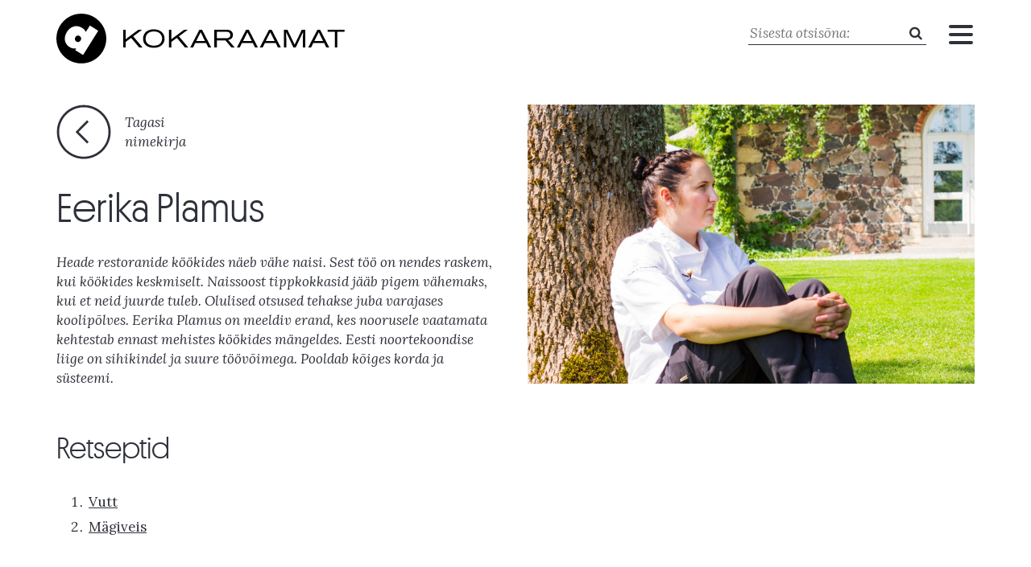

--- FILE ---
content_type: text/html; charset=UTF-8
request_url: https://d-kokaraamat.ee/author/eerika-plamus/
body_size: 7457
content:

<!DOCTYPE html>
<html lang="et">
<head>
<meta charset="UTF-8" />
<meta name="viewport" content="width=device-width" />
    
    <meta property="og:url" content=""/>
                <meta property="og:title" content="D-kokaraamat" />
            <meta property="og:description" content="Õhinapõhine retseptikogu" />
            <meta property="og:type" content="website" />
            <meta property="og:image" content="https://d-kokaraamat.ee/wp-content/themes/d-kokaraamat/gfx/og-image.jpg" />
         
    
    


<title> &bull; D-kokaraamat</title>


<link rel="stylesheet" type="text/css" href="https://d-kokaraamat.ee/wp-content/themes/d-kokaraamat/style.css" />
<meta name='robots' content='max-image-preview:large' />
<link rel='dns-prefetch' href='//fonts.googleapis.com' />
<link rel="alternate" type="application/rss+xml" title="D-kokaraamat &raquo; Posts by EERIKA PLAMUS Feed" href="https://d-kokaraamat.ee/author/eerika-plamus/feed/" />
<script type="text/javascript">
window._wpemojiSettings = {"baseUrl":"https:\/\/s.w.org\/images\/core\/emoji\/14.0.0\/72x72\/","ext":".png","svgUrl":"https:\/\/s.w.org\/images\/core\/emoji\/14.0.0\/svg\/","svgExt":".svg","source":{"concatemoji":"https:\/\/d-kokaraamat.ee\/wp-includes\/js\/wp-emoji-release.min.js?ver=6.2.8"}};
/*! This file is auto-generated */
!function(e,a,t){var n,r,o,i=a.createElement("canvas"),p=i.getContext&&i.getContext("2d");function s(e,t){p.clearRect(0,0,i.width,i.height),p.fillText(e,0,0);e=i.toDataURL();return p.clearRect(0,0,i.width,i.height),p.fillText(t,0,0),e===i.toDataURL()}function c(e){var t=a.createElement("script");t.src=e,t.defer=t.type="text/javascript",a.getElementsByTagName("head")[0].appendChild(t)}for(o=Array("flag","emoji"),t.supports={everything:!0,everythingExceptFlag:!0},r=0;r<o.length;r++)t.supports[o[r]]=function(e){if(p&&p.fillText)switch(p.textBaseline="top",p.font="600 32px Arial",e){case"flag":return s("\ud83c\udff3\ufe0f\u200d\u26a7\ufe0f","\ud83c\udff3\ufe0f\u200b\u26a7\ufe0f")?!1:!s("\ud83c\uddfa\ud83c\uddf3","\ud83c\uddfa\u200b\ud83c\uddf3")&&!s("\ud83c\udff4\udb40\udc67\udb40\udc62\udb40\udc65\udb40\udc6e\udb40\udc67\udb40\udc7f","\ud83c\udff4\u200b\udb40\udc67\u200b\udb40\udc62\u200b\udb40\udc65\u200b\udb40\udc6e\u200b\udb40\udc67\u200b\udb40\udc7f");case"emoji":return!s("\ud83e\udef1\ud83c\udffb\u200d\ud83e\udef2\ud83c\udfff","\ud83e\udef1\ud83c\udffb\u200b\ud83e\udef2\ud83c\udfff")}return!1}(o[r]),t.supports.everything=t.supports.everything&&t.supports[o[r]],"flag"!==o[r]&&(t.supports.everythingExceptFlag=t.supports.everythingExceptFlag&&t.supports[o[r]]);t.supports.everythingExceptFlag=t.supports.everythingExceptFlag&&!t.supports.flag,t.DOMReady=!1,t.readyCallback=function(){t.DOMReady=!0},t.supports.everything||(n=function(){t.readyCallback()},a.addEventListener?(a.addEventListener("DOMContentLoaded",n,!1),e.addEventListener("load",n,!1)):(e.attachEvent("onload",n),a.attachEvent("onreadystatechange",function(){"complete"===a.readyState&&t.readyCallback()})),(e=t.source||{}).concatemoji?c(e.concatemoji):e.wpemoji&&e.twemoji&&(c(e.twemoji),c(e.wpemoji)))}(window,document,window._wpemojiSettings);
</script>
<style type="text/css">
img.wp-smiley,
img.emoji {
	display: inline !important;
	border: none !important;
	box-shadow: none !important;
	height: 1em !important;
	width: 1em !important;
	margin: 0 0.07em !important;
	vertical-align: -0.1em !important;
	background: none !important;
	padding: 0 !important;
}
</style>
	<link rel='stylesheet' id='wp-block-library-css' href='https://d-kokaraamat.ee/wp-includes/css/dist/block-library/style.min.css?ver=6.2.8' type='text/css' media='all' />
<link rel='stylesheet' id='classic-theme-styles-css' href='https://d-kokaraamat.ee/wp-includes/css/classic-themes.min.css?ver=6.2.8' type='text/css' media='all' />
<style id='global-styles-inline-css' type='text/css'>
body{--wp--preset--color--black: #000000;--wp--preset--color--cyan-bluish-gray: #abb8c3;--wp--preset--color--white: #ffffff;--wp--preset--color--pale-pink: #f78da7;--wp--preset--color--vivid-red: #cf2e2e;--wp--preset--color--luminous-vivid-orange: #ff6900;--wp--preset--color--luminous-vivid-amber: #fcb900;--wp--preset--color--light-green-cyan: #7bdcb5;--wp--preset--color--vivid-green-cyan: #00d084;--wp--preset--color--pale-cyan-blue: #8ed1fc;--wp--preset--color--vivid-cyan-blue: #0693e3;--wp--preset--color--vivid-purple: #9b51e0;--wp--preset--gradient--vivid-cyan-blue-to-vivid-purple: linear-gradient(135deg,rgba(6,147,227,1) 0%,rgb(155,81,224) 100%);--wp--preset--gradient--light-green-cyan-to-vivid-green-cyan: linear-gradient(135deg,rgb(122,220,180) 0%,rgb(0,208,130) 100%);--wp--preset--gradient--luminous-vivid-amber-to-luminous-vivid-orange: linear-gradient(135deg,rgba(252,185,0,1) 0%,rgba(255,105,0,1) 100%);--wp--preset--gradient--luminous-vivid-orange-to-vivid-red: linear-gradient(135deg,rgba(255,105,0,1) 0%,rgb(207,46,46) 100%);--wp--preset--gradient--very-light-gray-to-cyan-bluish-gray: linear-gradient(135deg,rgb(238,238,238) 0%,rgb(169,184,195) 100%);--wp--preset--gradient--cool-to-warm-spectrum: linear-gradient(135deg,rgb(74,234,220) 0%,rgb(151,120,209) 20%,rgb(207,42,186) 40%,rgb(238,44,130) 60%,rgb(251,105,98) 80%,rgb(254,248,76) 100%);--wp--preset--gradient--blush-light-purple: linear-gradient(135deg,rgb(255,206,236) 0%,rgb(152,150,240) 100%);--wp--preset--gradient--blush-bordeaux: linear-gradient(135deg,rgb(254,205,165) 0%,rgb(254,45,45) 50%,rgb(107,0,62) 100%);--wp--preset--gradient--luminous-dusk: linear-gradient(135deg,rgb(255,203,112) 0%,rgb(199,81,192) 50%,rgb(65,88,208) 100%);--wp--preset--gradient--pale-ocean: linear-gradient(135deg,rgb(255,245,203) 0%,rgb(182,227,212) 50%,rgb(51,167,181) 100%);--wp--preset--gradient--electric-grass: linear-gradient(135deg,rgb(202,248,128) 0%,rgb(113,206,126) 100%);--wp--preset--gradient--midnight: linear-gradient(135deg,rgb(2,3,129) 0%,rgb(40,116,252) 100%);--wp--preset--duotone--dark-grayscale: url('#wp-duotone-dark-grayscale');--wp--preset--duotone--grayscale: url('#wp-duotone-grayscale');--wp--preset--duotone--purple-yellow: url('#wp-duotone-purple-yellow');--wp--preset--duotone--blue-red: url('#wp-duotone-blue-red');--wp--preset--duotone--midnight: url('#wp-duotone-midnight');--wp--preset--duotone--magenta-yellow: url('#wp-duotone-magenta-yellow');--wp--preset--duotone--purple-green: url('#wp-duotone-purple-green');--wp--preset--duotone--blue-orange: url('#wp-duotone-blue-orange');--wp--preset--font-size--small: 13px;--wp--preset--font-size--medium: 20px;--wp--preset--font-size--large: 36px;--wp--preset--font-size--x-large: 42px;--wp--preset--spacing--20: 0.44rem;--wp--preset--spacing--30: 0.67rem;--wp--preset--spacing--40: 1rem;--wp--preset--spacing--50: 1.5rem;--wp--preset--spacing--60: 2.25rem;--wp--preset--spacing--70: 3.38rem;--wp--preset--spacing--80: 5.06rem;--wp--preset--shadow--natural: 6px 6px 9px rgba(0, 0, 0, 0.2);--wp--preset--shadow--deep: 12px 12px 50px rgba(0, 0, 0, 0.4);--wp--preset--shadow--sharp: 6px 6px 0px rgba(0, 0, 0, 0.2);--wp--preset--shadow--outlined: 6px 6px 0px -3px rgba(255, 255, 255, 1), 6px 6px rgba(0, 0, 0, 1);--wp--preset--shadow--crisp: 6px 6px 0px rgba(0, 0, 0, 1);}:where(.is-layout-flex){gap: 0.5em;}body .is-layout-flow > .alignleft{float: left;margin-inline-start: 0;margin-inline-end: 2em;}body .is-layout-flow > .alignright{float: right;margin-inline-start: 2em;margin-inline-end: 0;}body .is-layout-flow > .aligncenter{margin-left: auto !important;margin-right: auto !important;}body .is-layout-constrained > .alignleft{float: left;margin-inline-start: 0;margin-inline-end: 2em;}body .is-layout-constrained > .alignright{float: right;margin-inline-start: 2em;margin-inline-end: 0;}body .is-layout-constrained > .aligncenter{margin-left: auto !important;margin-right: auto !important;}body .is-layout-constrained > :where(:not(.alignleft):not(.alignright):not(.alignfull)){max-width: var(--wp--style--global--content-size);margin-left: auto !important;margin-right: auto !important;}body .is-layout-constrained > .alignwide{max-width: var(--wp--style--global--wide-size);}body .is-layout-flex{display: flex;}body .is-layout-flex{flex-wrap: wrap;align-items: center;}body .is-layout-flex > *{margin: 0;}:where(.wp-block-columns.is-layout-flex){gap: 2em;}.has-black-color{color: var(--wp--preset--color--black) !important;}.has-cyan-bluish-gray-color{color: var(--wp--preset--color--cyan-bluish-gray) !important;}.has-white-color{color: var(--wp--preset--color--white) !important;}.has-pale-pink-color{color: var(--wp--preset--color--pale-pink) !important;}.has-vivid-red-color{color: var(--wp--preset--color--vivid-red) !important;}.has-luminous-vivid-orange-color{color: var(--wp--preset--color--luminous-vivid-orange) !important;}.has-luminous-vivid-amber-color{color: var(--wp--preset--color--luminous-vivid-amber) !important;}.has-light-green-cyan-color{color: var(--wp--preset--color--light-green-cyan) !important;}.has-vivid-green-cyan-color{color: var(--wp--preset--color--vivid-green-cyan) !important;}.has-pale-cyan-blue-color{color: var(--wp--preset--color--pale-cyan-blue) !important;}.has-vivid-cyan-blue-color{color: var(--wp--preset--color--vivid-cyan-blue) !important;}.has-vivid-purple-color{color: var(--wp--preset--color--vivid-purple) !important;}.has-black-background-color{background-color: var(--wp--preset--color--black) !important;}.has-cyan-bluish-gray-background-color{background-color: var(--wp--preset--color--cyan-bluish-gray) !important;}.has-white-background-color{background-color: var(--wp--preset--color--white) !important;}.has-pale-pink-background-color{background-color: var(--wp--preset--color--pale-pink) !important;}.has-vivid-red-background-color{background-color: var(--wp--preset--color--vivid-red) !important;}.has-luminous-vivid-orange-background-color{background-color: var(--wp--preset--color--luminous-vivid-orange) !important;}.has-luminous-vivid-amber-background-color{background-color: var(--wp--preset--color--luminous-vivid-amber) !important;}.has-light-green-cyan-background-color{background-color: var(--wp--preset--color--light-green-cyan) !important;}.has-vivid-green-cyan-background-color{background-color: var(--wp--preset--color--vivid-green-cyan) !important;}.has-pale-cyan-blue-background-color{background-color: var(--wp--preset--color--pale-cyan-blue) !important;}.has-vivid-cyan-blue-background-color{background-color: var(--wp--preset--color--vivid-cyan-blue) !important;}.has-vivid-purple-background-color{background-color: var(--wp--preset--color--vivid-purple) !important;}.has-black-border-color{border-color: var(--wp--preset--color--black) !important;}.has-cyan-bluish-gray-border-color{border-color: var(--wp--preset--color--cyan-bluish-gray) !important;}.has-white-border-color{border-color: var(--wp--preset--color--white) !important;}.has-pale-pink-border-color{border-color: var(--wp--preset--color--pale-pink) !important;}.has-vivid-red-border-color{border-color: var(--wp--preset--color--vivid-red) !important;}.has-luminous-vivid-orange-border-color{border-color: var(--wp--preset--color--luminous-vivid-orange) !important;}.has-luminous-vivid-amber-border-color{border-color: var(--wp--preset--color--luminous-vivid-amber) !important;}.has-light-green-cyan-border-color{border-color: var(--wp--preset--color--light-green-cyan) !important;}.has-vivid-green-cyan-border-color{border-color: var(--wp--preset--color--vivid-green-cyan) !important;}.has-pale-cyan-blue-border-color{border-color: var(--wp--preset--color--pale-cyan-blue) !important;}.has-vivid-cyan-blue-border-color{border-color: var(--wp--preset--color--vivid-cyan-blue) !important;}.has-vivid-purple-border-color{border-color: var(--wp--preset--color--vivid-purple) !important;}.has-vivid-cyan-blue-to-vivid-purple-gradient-background{background: var(--wp--preset--gradient--vivid-cyan-blue-to-vivid-purple) !important;}.has-light-green-cyan-to-vivid-green-cyan-gradient-background{background: var(--wp--preset--gradient--light-green-cyan-to-vivid-green-cyan) !important;}.has-luminous-vivid-amber-to-luminous-vivid-orange-gradient-background{background: var(--wp--preset--gradient--luminous-vivid-amber-to-luminous-vivid-orange) !important;}.has-luminous-vivid-orange-to-vivid-red-gradient-background{background: var(--wp--preset--gradient--luminous-vivid-orange-to-vivid-red) !important;}.has-very-light-gray-to-cyan-bluish-gray-gradient-background{background: var(--wp--preset--gradient--very-light-gray-to-cyan-bluish-gray) !important;}.has-cool-to-warm-spectrum-gradient-background{background: var(--wp--preset--gradient--cool-to-warm-spectrum) !important;}.has-blush-light-purple-gradient-background{background: var(--wp--preset--gradient--blush-light-purple) !important;}.has-blush-bordeaux-gradient-background{background: var(--wp--preset--gradient--blush-bordeaux) !important;}.has-luminous-dusk-gradient-background{background: var(--wp--preset--gradient--luminous-dusk) !important;}.has-pale-ocean-gradient-background{background: var(--wp--preset--gradient--pale-ocean) !important;}.has-electric-grass-gradient-background{background: var(--wp--preset--gradient--electric-grass) !important;}.has-midnight-gradient-background{background: var(--wp--preset--gradient--midnight) !important;}.has-small-font-size{font-size: var(--wp--preset--font-size--small) !important;}.has-medium-font-size{font-size: var(--wp--preset--font-size--medium) !important;}.has-large-font-size{font-size: var(--wp--preset--font-size--large) !important;}.has-x-large-font-size{font-size: var(--wp--preset--font-size--x-large) !important;}
.wp-block-navigation a:where(:not(.wp-element-button)){color: inherit;}
:where(.wp-block-columns.is-layout-flex){gap: 2em;}
.wp-block-pullquote{font-size: 1.5em;line-height: 1.6;}
</style>
<link rel='stylesheet' id='font-lora-css' href='https://fonts.googleapis.com/css?family=Lora%3A400%2C400i%2C700%2C700i&#038;ver=6.2.8' type='text/css' media='all' />
<link rel='stylesheet' id='fa-css-css' href='https://d-kokaraamat.ee/wp-content/themes/d-kokaraamat/css/font-awesome.min.css?ver=6.2.8' type='text/css' media='all' />
<link rel='stylesheet' id='bootstrap-css-css' href='https://d-kokaraamat.ee/wp-content/themes/d-kokaraamat/css/bootstrap.min.css?ver=6.2.8' type='text/css' media='all' />
<link rel='stylesheet' id='fancy-css' href='https://d-kokaraamat.ee/wp-content/themes/d-kokaraamat/fancybox/jquery.fancybox.css?ver=6.2.8' type='text/css' media='all' />
<link rel='stylesheet' id='fancy-thumbs-css' href='https://d-kokaraamat.ee/wp-content/themes/d-kokaraamat/fancybox/helpers/jquery.fancybox-thumbs.css?ver=6.2.8' type='text/css' media='all' />
<link rel='stylesheet' id='carousel-css' href='https://d-kokaraamat.ee/wp-content/themes/d-kokaraamat/css/carousel.css?ver=6.2.8' type='text/css' media='all' />
<link rel='stylesheet' id='dk-css-css' href='https://d-kokaraamat.ee/wp-content/uploads/lessify-cache/dk-css.css?ver=1667475382' type='text/css' media='all' />
<script type='text/javascript' src='https://d-kokaraamat.ee/wp-includes/js/jquery/jquery.min.js?ver=3.6.4' id='jquery-core-js'></script>
<script type='text/javascript' src='https://d-kokaraamat.ee/wp-includes/js/jquery/jquery-migrate.min.js?ver=3.4.0' id='jquery-migrate-js'></script>
<link rel="https://api.w.org/" href="https://d-kokaraamat.ee/wp-json/" /><link rel="alternate" type="application/json" href="https://d-kokaraamat.ee/wp-json/wp/v2/users/234" /><link rel="EditURI" type="application/rsd+xml" title="RSD" href="https://d-kokaraamat.ee/xmlrpc.php?rsd" />
<link rel="wlwmanifest" type="application/wlwmanifest+xml" href="https://d-kokaraamat.ee/wp-includes/wlwmanifest.xml" />
</head>
<body class="archive author author-eerika-plamus author-234">

<div class="overlay">
	<div class="wrapper" id="mobile-menu">
           	<ul id="menu-menu_eng" class="menu">
            
            <li id="menulogo"><img src="https://d-kokaraamat.ee/wp-content/themes/d-kokaraamat/gfx/logo-d-kokaraamat-square.svg" border="0"></li>
            
           Main menu et<li id="menu-item-46" class="menu-item menu-item-type-post_type menu-item-object-page menu-item-home menu-item-46"><a href="https://d-kokaraamat.ee/">Avaleht</a></li>
<li id="menu-item-48" class="menu-item menu-item-type-custom menu-item-object-custom menu-item-48"><a href="/retseptid">Retseptid</a></li>
<li id="menu-item-2522" class="menu-item menu-item-type-post_type menu-item-object-page menu-item-2522"><a href="https://d-kokaraamat.ee/autorid/">Autorid</a></li>
 
                        
                   <li class="languages">
                   
                   		<a  href="" class="wrap facebook"><i class="fa fa-facebook"></i></a>
                   
                        <a href="https://d-kokaraamat.ee/" class="active">EST</a><a href="https://d-kokaraamat.ee/en/front-page/">ENG</a>                  <p id="credits">©  D-kokaraamat OÜ 2018</p>
                   </li>     
                        
			</ul> 

      
           
           
    </div>
</div>



<div class="container-fluid headerWrapper">
	<div class="row">
            
        <header class="container">
            <div class="visible-xs mobilesearch" id="mobile-search"><form role="form" action="https://d-kokaraamat.ee/" id="searchform" method="get">
				<input type="text" id="s" name="s" placeholder="Sisesta otsisõna:" value="" /><i class="fa fa-search"></i>
			</form></div>
        
            <div class="row">
                <div class="col-sm-4 col-xs-8"><a href="https://d-kokaraamat.ee/"><img src="https://d-kokaraamat.ee/wp-content/themes/d-kokaraamat/gfx/logo-d-kokaraamat.svg" id="logo" border="0"></a></div>
                <div class="col-sm-8 col-xs-4" id="searchMenu">
                
                    <div class="hidden-xs"><form role="form" action="https://d-kokaraamat.ee/" id="searchform" method="get">
				<input type="text" id="s" name="s" placeholder="Sisesta otsisõna:" value="" /><i class="fa fa-search"></i>
			</form></div>
                
                    <div id="nav-icon">
                        <span></span>
                        <span></span>
                        <span></span>
                    </div>
                
                </div>
            </div>
        </header>
        
    </div>
</div>


<div class="container-fluid bodyWrapper">
	<div class="row">
            
        <div class="container">
            <div class="row">
            
            	<div class="col-sm-push-6 col-sm-6 authorPic">
                    <img src="https://d-kokaraamat.ee/wp-content/uploads/2018/09/EERIKA-PLAMUS.jpg" class="img-responsive">                </div>
                
                <div class="col-sm-pull-6 col-sm-6 post_body">
                
                    
                    
                        <!-- bak -->
                        <a href="https://d-kokaraamat.ee/autorid/" class="back_home">
                            <img src="https://d-kokaraamat.ee/wp-content/themes/d-kokaraamat/gfx/ico-back.svg"><span>Tagasi nimekirja</span>
                        </a>
                
                    
                                                <h1 class="entry-title author">Eerika Plamus</h1>
                        <div class="desc"><p>Heade restoranide köökides näeb vähe naisi. Sest töö on nendes raskem, kui köökides keskmiselt. Naissoost tippkokkasid jääb pigem vähemaks, kui et neid juurde tuleb. Olulised otsused tehakse juba varajases koolipõlves. Eerika Plamus on meeldiv erand, kes noorusele vaatamata kehtestab ennast mehistes köökides mängeldes. Eesti noortekoondise liige on sihikindel ja suure töövõimega. Pooldab kõiges korda ja süsteemi.</p>
</div>
                        
                        
                        
                        <h2>Retseptid</h2><ol class="autori_retseptid"><li> <a href="https://d-kokaraamat.ee/retseptid/vutt/">Vutt</a></li><li> <a href="https://d-kokaraamat.ee/retseptid/magiveis/">Mägiveis</a></li></ol>               
        
                </div>
                
            </div>
        </div>

    </div>
</div>

<!-- wide -->


<div class="container-fluid" id="all_authors">
	<div class="row">
    
    	<div class="container">
        	<div class="row">
            
            	<div class="col-sm-12">
        
        		<h2>Kõik autorid</h2>
        
            
                     
                        
                    <ul>
                        
                        <li><a href="https://d-kokaraamat.ee/author/aet-trisberg/">Aet Trisberg</a></li> / <li><a href="https://d-kokaraamat.ee/author/aime-lillevalid-kokaraamat-ee/">Aime Lilleväli</a></li> / <li><a href="https://d-kokaraamat.ee/author/allar_oeselgd-kokaraamat-ee/">Allar Oeselg</a></li> / <li><a href="https://d-kokaraamat.ee/author/andra-kalda/">Andra Kalda</a></li> / <li><a href="https://d-kokaraamat.ee/author/andres-rahula/">Andres Rahula</a></li> / <li><a href="https://d-kokaraamat.ee/author/andrus-talvari/">Andrus Talvari</a></li> / <li><a href="https://d-kokaraamat.ee/author/angeelika-kang/">Angeelika Kang</a></li> / <li><a href="https://d-kokaraamat.ee/author/angelica-udekull/">Angelica Udeküll</a></li> / <li><a href="https://d-kokaraamat.ee/author/anneli-anijarv/">Anneli Anijärv</a></li> / <li><a href="https://d-kokaraamat.ee/author/anneli-hanni/">Anneli Hanni</a></li> / <li><a href="https://d-kokaraamat.ee/author/anni-arro/">Anni Arro</a></li> / <li><a href="https://d-kokaraamat.ee/author/arvo-sulu/">Arvo Sulu</a></li> / <li><a href="https://d-kokaraamat.ee/author/ave-jaager/">Ave Jääger</a></li> / <li><a href="https://d-kokaraamat.ee/author/britt-paju/">Britt Paju</a></li> / <li><a href="https://d-kokaraamat.ee/author/chong-chee-loong/">Chong Chee Loong</a></li> / <li><a href="https://d-kokaraamat.ee/author/costantino-veglianti/">Costantino Veglianti</a></li> / <li><a href="https://d-kokaraamat.ee/author/daaniusaas/">Daanius Aas</a></li> / <li class="active"><a href="https://d-kokaraamat.ee/author/eerika-plamus/">Eerika Plamus</a></li> / <li><a href="https://d-kokaraamat.ee/author/ekaterina-kuznetsovad-kokaraamat-ee/">Ekaterina Kuznetsova</a></li> / <li><a href="https://d-kokaraamat.ee/author/elis-toompuu/">Elis Toompuu</a></li> / <li><a href="https://d-kokaraamat.ee/author/elvi-salmud-kokaraamat-ee/">Elvi Salmu</a></li> / <li><a href="https://d-kokaraamat.ee/author/erko-ruukel/">Erko Ruukel</a></li> / <li><a href="https://d-kokaraamat.ee/author/eve-veski/">Eve Veski</a></li> / <li><a href="https://d-kokaraamat.ee/author/evekati-magid-kokaraamat-ee/">Eve-Kati Mägi</a></li> / <li><a href="https://d-kokaraamat.ee/author/hanna-martinson/">Hanna Martinson</a></li> / <li><a href="https://d-kokaraamat.ee/author/hardi-nurmine/">Hardi Nurmine</a></li> / <li><a href="https://d-kokaraamat.ee/author/harri-hanson/">Harri Hanson</a></li> / <li><a href="https://d-kokaraamat.ee/author/heidi-park/">Heidi Park</a></li> / <li><a href="https://d-kokaraamat.ee/author/helar-mets/">Helar Mets</a></li> / <li><a href="https://d-kokaraamat.ee/author/helena/">Helena Vallimäe</a></li> / <li><a href="https://d-kokaraamat.ee/author/helger-aava/">Helger Aava</a></li> / <li><a href="https://d-kokaraamat.ee/author/heli-tombakd-kokaraamat-ee/">Heli Tombak</a></li> / <li><a href="https://d-kokaraamat.ee/author/igor-andrejev-jana-ja-roman-zastserinski/">Igor Andrejev, Jana Ja Roman Zaštšerinski</a></li> / <li><a href="https://d-kokaraamat.ee/author/indrek-tekko-ja-siiri-aasma/">Indrek Tekko Ja Siiri Aasma</a></li> / <li><a href="https://d-kokaraamat.ee/author/jaanika-ja-signe-anton/">Jaanika Ja Signe Anton</a></li> / <li><a href="https://d-kokaraamat.ee/author/jana-oleskd-kokaraamat-ee/">Jana Olesk</a></li> / <li><a href="https://d-kokaraamat.ee/author/janno-lepik/">Janno Lepik</a></li> / <li><a href="https://d-kokaraamat.ee/author/jevgeni-jermoskin/">Jevgeni Jermoškin</a></li> / <li><a href="https://d-kokaraamat.ee/author/johannes-hoimoja/">Johannes Hõimoja</a></li> / <li><a href="https://d-kokaraamat.ee/author/joonas-koppel/">Joonas Koppel</a></li> / <li><a href="https://d-kokaraamat.ee/author/jorma-riivald/">Jorma Riivald</a></li> / <li><a href="https://d-kokaraamat.ee/author/jurgen-lip/">Jürgen Lip</a></li> / <li><a href="https://d-kokaraamat.ee/author/jurgen-lip-ja-nele-marit-oras/">Jürgen Lip Ja Nele-Marit Oras</a></li> / <li><a href="https://d-kokaraamat.ee/author/juta-raudnask/">Juta Raudnask</a></li> / <li><a href="https://d-kokaraamat.ee/author/kaare-sova/">Kaare Sova</a></li> / <li><a href="https://d-kokaraamat.ee/author/kaarel-kiivit/">Kaarel Kiivit</a></li> / <li><a href="https://d-kokaraamat.ee/author/kaie-partsd-kokaraamat-ee/">Kaie Parts</a></li> / <li><a href="https://d-kokaraamat.ee/author/kaisa-kliimand/">Kaisa Kliimand</a></li> / <li><a href="https://d-kokaraamat.ee/author/karl-astok/">Karl Astok</a></li> / <li><a href="https://d-kokaraamat.ee/author/katren-parve/">Katren Parve</a></li> / <li><a href="https://d-kokaraamat.ee/author/katrin-altmetsd-kokaraamat-ee/">Katrin Altmets</a></li> / <li><a href="https://d-kokaraamat.ee/author/katrin-kiviberg/">Katrin Kiviberg</a></li> / <li><a href="https://d-kokaraamat.ee/author/katrin-maidla/">Kätrin Maidla</a></li> / <li><a href="https://d-kokaraamat.ee/author/katrin-press/">Katrin Press</a></li> / <li><a href="https://d-kokaraamat.ee/author/kerti-vissel/">Kerti Vissel</a></li> / <li><a href="https://d-kokaraamat.ee/author/kertu-lukas/">Kertu Lukas</a></li> / <li><a href="https://d-kokaraamat.ee/author/killu-magi/">Killu Mägi</a></li> / <li><a href="https://d-kokaraamat.ee/author/krestina-oun/">Krestina Õun</a></li> / <li><a href="https://d-kokaraamat.ee/author/kristel-habakukkd-kokaraamat-ee/">Kristel Habakukk</a></li> / <li><a href="https://d-kokaraamat.ee/author/kristel-vokk/">Kristel Vokk</a></li> / <li><a href="https://d-kokaraamat.ee/author/kristjan-peaske/">Kristjan Peäske</a></li> / <li><a href="https://d-kokaraamat.ee/author/kristo-tomingas-ja-einar-oispuu/">Kristo Tomingas Ja Einar Õispuu</a></li> / <li><a href="https://d-kokaraamat.ee/author/kulli-eller/">Külli Eller</a></li> / <li><a href="https://d-kokaraamat.ee/author/laivi-mesikapp/">Laivi Mesikäpp</a></li> / <li><a href="https://d-kokaraamat.ee/author/lia-virkusd-kokaraamat-ee/">Lia Virkus</a></li> / <li><a href="https://d-kokaraamat.ee/author/liilia-raik/">Liilia Raik</a></li> / <li><a href="https://d-kokaraamat.ee/author/liina-karron/">Liina Karron</a></li> / <li><a href="https://d-kokaraamat.ee/author/liina-kasela/">Liina Kasela</a></li> / <li><a href="https://d-kokaraamat.ee/author/liisi-laanemae/">Liisi Laanemäe</a></li> / <li><a href="https://d-kokaraamat.ee/author/maia-smoslova/">Maia Smõslova</a></li> / <li><a href="https://d-kokaraamat.ee/author/margo-paluoja/">Margo Paluoja</a></li> / <li><a href="https://d-kokaraamat.ee/author/mari-leoverd-kokaraamat-ee/">Mari Leover</a></li> / <li><a href="https://d-kokaraamat.ee/author/mari-liis-ilover/">Mari-Liis Ilover</a></li> / <li><a href="https://d-kokaraamat.ee/author/marina-domovad-kokaraamat-ee/">Marina Domova</a></li> / <li><a href="https://d-kokaraamat.ee/author/mario-parn/">Mario Pärn</a></li> / <li><a href="https://d-kokaraamat.ee/author/maris-arulepp/">Maris Arulepp</a></li> / <li><a href="https://d-kokaraamat.ee/author/marit-soobik/">Marit Soobik</a></li> / <li><a href="https://d-kokaraamat.ee/author/marju-randmer/">Marju Randmer</a></li> / <li><a href="https://d-kokaraamat.ee/author/marten-kadu/">Märten Kadu</a></li> / <li><a href="https://d-kokaraamat.ee/author/martiina-anni/">Martiina Anni</a></li> / <li><a href="https://d-kokaraamat.ee/author/merilin-siimpoeg/">Merilin Siimpoeg</a></li> / <li><a href="https://d-kokaraamat.ee/author/merit-arva/">Merit Arva</a></li> / <li><a href="https://d-kokaraamat.ee/author/merle-ehrbach/">Merle Ehrbach</a></li> / <li><a href="https://d-kokaraamat.ee/author/mihkel-manglus/">Mihkel Manglus</a></li> / <li><a href="https://d-kokaraamat.ee/author/monika-lehtmets/">Monika Lehtmets</a></li> / <li><a href="https://d-kokaraamat.ee/author/monika-viidemann/">Monika Viidemann</a></li> / <li><a href="https://d-kokaraamat.ee/author/nadja-kaarma/">Nadja Kaarma</a></li> / <li><a href="https://d-kokaraamat.ee/author/oie-pritson/">Õie Pritson</a></li> / <li><a href="https://d-kokaraamat.ee/author/olga-kaju/">Olga Kaju</a></li> / <li><a href="https://d-kokaraamat.ee/author/ott-tomik/">Ott Tomik</a></li> / <li><a href="https://d-kokaraamat.ee/author/peeter-pihel/">Peeter Pihel</a></li> / <li><a href="https://d-kokaraamat.ee/author/pille-petersoo/">Pille Petersoo</a></li> / <li><a href="https://d-kokaraamat.ee/author/piret-hanson/">Piret Hanson</a></li> / <li><a href="https://d-kokaraamat.ee/author/priit-parts/">Priit Parts</a></li> / <li><a href="https://d-kokaraamat.ee/author/priit-vahar/">Priit Vahar</a></li> / <li><a href="https://d-kokaraamat.ee/author/ragne-vark/">Ragne Värk</a></li> / <li><a href="https://d-kokaraamat.ee/author/rainer-lopp/">Rainer Lopp</a></li> / <li><a href="https://d-kokaraamat.ee/author/rait-kits/">Rait Kits</a></li> / <li><a href="https://d-kokaraamat.ee/author/regeri-zoo/">Regeri Zoo</a></li> / <li><a href="https://d-kokaraamat.ee/author/rene-uusmees/">Rene Uusmees</a></li> / <li><a href="https://d-kokaraamat.ee/author/riho-heinmets/">Riho Heinmets</a></li> / <li><a href="https://d-kokaraamat.ee/author/robert-kalad-kokaraamat-ee/">Robert Kala</a></li> / <li><a href="https://d-kokaraamat.ee/author/robert-marrandi/">Robert Marrandi</a></li> / <li><a href="https://d-kokaraamat.ee/author/sander-vaart-ranno-paukson/">Sander Väärt, Ranno Paukson</a></li> / <li><a href="https://d-kokaraamat.ee/author/sandra-veeremaa/">Sandra Veeremaa</a></li> / <li><a href="https://d-kokaraamat.ee/author/sandra-vungi/">Sandra Vungi</a></li> / <li><a href="https://d-kokaraamat.ee/author/silja-luide/">Silja Luide</a></li> / <li><a href="https://d-kokaraamat.ee/author/sille-vadi/">Sille Vadi</a></li> / <li><a href="https://d-kokaraamat.ee/author/tanel-mazurd-kokaraamat-ee/">Tanel Mazur</a></li> / <li><a href="https://d-kokaraamat.ee/author/tarmo-molder/">Tarmo Mölder</a></li> / <li><a href="https://d-kokaraamat.ee/author/tiina-lebaned-kokaraamat-ee/">Tiina Lebane</a></li> / <li><a href="https://d-kokaraamat.ee/author/tonis-saar/">Tõnis Saar</a></li> / <li><a href="https://d-kokaraamat.ee/author/tonis-siigur/">Tõnis Siigur</a></li> / <li><a href="https://d-kokaraamat.ee/author/toomas-laats/">Toomas Lääts</a></li> / <li><a href="https://d-kokaraamat.ee/author/toomas-leedud-kokaraamat-ee/">Toomas Leedu</a></li> / <li><a href="https://d-kokaraamat.ee/author/toomas-lember/">Toomas Lember</a></li> / <li><a href="https://d-kokaraamat.ee/author/tuuli-mathisen/">Tuuli Mathisen</a></li> / <li><a href="https://d-kokaraamat.ee/author/ulle-jukk/">Ülle Jukk</a></li> / <li><a href="https://d-kokaraamat.ee/author/veiko-puusepp-ja-kristjan-arro/">Veiko Puusepp Ja Kristjan Arro</a></li> / <li><a href="https://d-kokaraamat.ee/author/viivika-sarv/">Viivika Sarv</a></li> / <li><a href="https://d-kokaraamat.ee/author/vladislav-djatsuk/">Vladislav Djatšuk</a></li> 
                    </ul>
        
        
        		</div>
        	</div>
        </div>
    
    </div>
</div>


<footer class="container-fluid" id="bottom">
	<div class="row">
    
    	<div class="container">
    		<div class="row center">
            	<div class="col-sm-12">
                
                	<a  href="https://www.facebook.com/Dkokaraamat" target="_blank" class="wrap facebook"><i class="fa fa-facebook"></i><span>Jälgi meid ka sotsiaalmeedias!</span></a>
                
                </div>
            </div>
    	</div>
    </div>
</footer> 

		<!-- P0P -->

		<div class="modal fade" id="pop" tabindex="-1" role="dialog" aria-labelledby="" aria-hidden="true">
       		<div class="modal-dialog">
              	<div class="modal-content modal-content-three">
                	<div class="modal-header">
                  		<button type="button" class="close" data-dismiss="modal">
                  			<span aria-hidden="true"><i class="fa fa-close"></i></span><span class="sr-only">Sulge</span>
                  		</button>
                	</div>
                    
                <div class="modal-body">
                
					<div class="row">    
                        <div class="col-sm-4"> 
                            <img src="" class="d-img img-responsive" alt=""/>
                        </div>
                        <div class="col-sm-8">
                            <div class="txt"></div>
                            <div class="btnWrap">
                            	<a href="" class="d-link" target="blank">Loe lähemalt</a>
                            </div>
                        </div>
                    </div>   
                    
                </div>
              </div>
            </div>
          </div>  


<script type='text/javascript' src='https://d-kokaraamat.ee/wp-content/themes/d-kokaraamat/js/jquery.validate.min.js?ver=4.7.2' id='jquery-validate-js'></script>
<script type='text/javascript' src='https://d-kokaraamat.ee/wp-content/themes/d-kokaraamat/js/bootstrap.min.js?ver=1.0.0' id='bootstrap-js-js'></script>
<script type='text/javascript' src='https://d-kokaraamat.ee/wp-content/themes/d-kokaraamat/fancybox/jquery.fancybox.pack.js?ver=1.0.0' id='fancy2-js'></script>
<script type='text/javascript' src='https://d-kokaraamat.ee/wp-content/themes/d-kokaraamat/fancybox/helpers/jquery.fancybox-thumbs.js?ver=1.0.0' id='fancy2-thumbs-js'></script>
<script type='text/javascript' src='https://d-kokaraamat.ee/wp-content/themes/d-kokaraamat/js/carousel.js?ver=2' id='carousel-js'></script>
<script type='text/javascript' src='https://d-kokaraamat.ee/wp-content/themes/d-kokaraamat/js/dkokaraamat.js?ver=2' id='tt-js'></script>


    <!-- Global site tag (gtag.js) - Google Analytics -->
    <script async src="https://www.googletagmanager.com/gtag/js?id=UA-24553635-1"></script>
    <script>
      window.dataLayer = window.dataLayer || [];
      function gtag(){dataLayer.push(arguments);}
      gtag('js', new Date());

      gtag('config', 'UA-24553635-1');
    </script>

</body>
</html>

--- FILE ---
content_type: text/css
request_url: https://d-kokaraamat.ee/wp-content/themes/d-kokaraamat/style.css
body_size: 291
content:
/*
Theme Name: D-kokaraamat
Text Domain: d_kokaraamat
*/


@font-face {
  font-family: 'Platform Light';
  src: url('fonts/Platform-Light.eot'); /* IE9 Compat Modes */
  src: url('fonts/Platform-Light.eot?#iefix') format('embedded-opentype'), /* IE6-IE8 */
       url('fonts/Platform-Light.woff') format('woff'), /* Modern Browsers */
       url('fonts/Platform-Light.ttf')  format('truetype'), /* Safari, Android, iOS */
       url('fonts/Platform-Light.svg#4938088bb2e9a9f5252bf36bd8042370') format('svg'); /* Legacy iOS */
       
  font-style:   normal;
  font-weight:  200;
}

@font-face {
  font-family: 'Platform Medium';
  src: url('fonts/Platform-Medium.eot'); /* IE9 Compat Modes */
  src: url('fonts/Platform-Medium.eot?#iefix') format('embedded-opentype'), /* IE6-IE8 */
       url('fonts/Platform-Medium.woff') format('woff'), /* Modern Browsers */
       url('fonts/Platform-Medium.ttf')  format('truetype'), /* Safari, Android, iOS */
       url('fonts/Platform-Medium.svg#cbf39c56ed46022b77fa4b23a7198555') format('svg'); /* Legacy iOS */
       
  font-style:   normal;
  font-weight:  400;
}

@font-face {
  font-family: 'Platform Regular';
  src: url('fonts/Platform-Regular.eot'); /* IE9 Compat Modes */
  src: url('fonts/Platform-Regular.eot?#iefix') format('embedded-opentype'), /* IE6-IE8 */
       url('fonts/Platform-Regular.woff') format('woff'), /* Modern Browsers */
       url('fonts/Platform-Regular.ttf')  format('truetype'), /* Safari, Android, iOS */
       url('fonts/Platform-Regular.svg#69ffde525b11d60eb733dd35b10e1ab5') format('svg'); /* Legacy iOS */
       
  font-style:   normal;
  font-weight:  400;
}

@font-face {
  font-family: 'FontAwesome';
  src: url('fonts/fontawesome-webfont.eot'); /* IE9 Compat Modes */
  src: url('fonts/fontawesome-webfont.eot?#iefix') format('embedded-opentype'), /* IE6-IE8 */
       url('fonts/fontawesome-webfont.woff') format('woff'), /* Modern Browsers */
       url('fonts/fontawesome-webfont.ttf')  format('truetype'), /* Safari, Android, iOS */
       url('fonts/fontawesome-webfont.svg#69ffde525b11d60eb733dd35b10e1ab5') format('svg'); /* Legacy iOS */
       
  font-style:   normal;
  font-weight:  normal;
}



--- FILE ---
content_type: text/css
request_url: https://d-kokaraamat.ee/wp-content/themes/d-kokaraamat/css/carousel.css?ver=6.2.8
body_size: 851
content:
@keyframes heartbeat {
  0% {
    transform: scale(0);
  }
  25% {
    transform: scale(1.2);
  }
  50% {
    transform: scale(1);
  }
  75% {
    transform: scale(1.2);
  }
  100% {
    transform: scale(1);
  }
}


.slider-container {
  position: relative;
  
  top: 0%;
  width: 100%;
  height: 700px;
  margin: 0px 0 0 0px;
  overflow:hidden;
}
.slider-container .slider-content {
  position: relative;
  left: 50%;
  top: 40%;
  width: 70%;
  height: 60%;
  transform: translate(-50%, -55%);
  
}
.slider-container .slider-content .slider-single {
  position: absolute;
  z-index: 0;
  left: 0;
  top: 0;
  width: 100%;
  height: 100%;
  transition: z-index 0ms 250ms;
}
.slider-container .slider-content .slider-single .slider-single-image {
  position: relative;
  left: 0;
  top: 0;
  width: 100%;
  height: 100%;
  box-shadow: 0px 10px 40px rgba(0, 0, 0, 0.2);
  transition: 500ms cubic-bezier(0.17, 0.67, 0.55, 1.43);
  transform: scale(0);
  opacity: 0;
}
.slider-container .slider-content .slider-single .slider-single-download {
  position: absolute;
  display: block;
  left:20px;
  bottom: 22px;
  padding: 10px;
  color: #333333;
  background-color: #fdc84b;
  font-size: 18px;
  font-weight: 600;
  font-family: 'Open Sans', sans-serif;
  border-radius: 5px;
  box-shadow: 0px 4px 10px rgba(0, 0, 0, 0.3);
  transition: 500ms cubic-bezier(0.17, 0.67, 0.55, 1.43);
  opacity: 0;
}
.slider-container .slider-content .slider-single .slider-single-download:hover, .slider-container .slider-content .slider-single .slider-single-download:focus {
  outline: none;
  text-decoration: none;
}
.slider-container .slider-content .slider-single .slider-single-title {
  display: block;
  float: left;
  margin: 16px 0 0 20px;
  font-size: 20px;
  font-family: 'Open Sans', sans-serif;
  font-weight: 400;
  color: #ffffff;
  transition: 500ms cubic-bezier(0.17, 0.67, 0.55, 1.43);
  opacity: 0;
}
.slider-container .slider-content .slider-single .slider-single-likes {
  display: block;
  float: right;
  margin: 16px 20px 0 0;
  transition: 500ms cubic-bezier(0.17, 0.67, 0.55, 1.43);
  opacity: 0;
}
.slider-container .slider-content .slider-single .slider-single-likes i {
  font-size: 20px;
  display: inline-block;
  vertical-align: middle;
  margin-right: 5px;
  color: #ff6060;
  transition: 500ms cubic-bezier(0.17, 0.67, 0.55, 1.43);
  transform: scale(0);
}
.slider-container .slider-content .slider-single .slider-single-likes p {
  display: inline-block;
  vertical-align: middle;
  margin: 0;
  color: #787878;
}
.slider-container .slider-content .slider-single .slider-single-likes:hover, .slider-container .slider-content .slider-single .slider-single-likes:focus {
  outline: none;
  text-decoration: none;
}
.slider-container .slider-content .slider-single.preactivede .slider-single-image {
  transform: translateX(-50%) scale(0);
}
.slider-container .slider-content .slider-single.preactive {
  z-index: 1;
}
.slider-container .slider-content .slider-single.preactive .slider-single-image {
  opacity: .3;
  transform: translateX(-25%) scale(0.8);
}
.slider-container .slider-content .slider-single.preactive .slider-single-download {
  transform: translateX(-150px);
}
.slider-container .slider-content .slider-single.preactive .slider-single-title {
  transform: translateX(-150px);
}
.slider-container .slider-content .slider-single.preactive .slider-single-likes {
  transform: translateX(-150px);
}
.slider-container .slider-content .slider-single.proactive {
  z-index: 1;
}
.slider-container .slider-content .slider-single.proactive .slider-single-image {
  opacity: .3;
  transform: translateX(25%) scale(0.8);
}
.slider-container .slider-content .slider-single.proactive .slider-single-download {
  transform: translateX(150px);
}
.slider-container .slider-content .slider-single.proactive .slider-single-title {
  transform: translateX(150px);
}
.slider-container .slider-content .slider-single.proactive .slider-single-likes {
  transform: translateX(150px);
}
.slider-container .slider-content .slider-single.proactivede .slider-single-image {
  transform: translateX(50%) scale(0);
}
.slider-container .slider-content .slider-single.active {
  z-index: 2;
}
.slider-container .slider-content .slider-single.active .slider-single-image {
  opacity: 1;
  transform: translateX(0%) scale(1);
}
.slider-container .slider-content .slider-single.active .slider-single-download {
  opacity: 1;
  transition-delay: 100ms;
  transform: translateX(0px);
}
.slider-container .slider-content .slider-single.active .slider-single-title {
  opacity: 1;
  transition-delay: 200ms;
  transform: translateX(0px);
}
.slider-container .slider-content .slider-single.active .slider-single-likes {
  opacity: 1;
  transition-delay: 300ms;
  transform: translateX(0px);
}
.slider-container .slider-content .slider-single.active .slider-single-likes i {
  animation-name: heartbeat;
  animation-duration: 500ms;
  animation-delay: 900ms;
  animation-interation: 1;
  animation-fill-mode: forwards;
}
.slider-container .slider-left {
  position: absolute;
  z-index: 3;
  display: block;
  right: 85%;
  top: 36%;
  color: #ffffff;
  transform: translateY(-50%);
  padding: 20px 15px;
  border-top: 2px solid #fdc84b;
  border-right: 2px solid #fdc84b;
  border-bottom: 2px solid #fdc84b;
  border-left: 2px solid #fdc84b;
  margin-right: -2px;
}
.slider-container .slider-right {
  position: absolute;
  z-index: 3;
  display: block;
  left: 85%;
  top: 36%;
  color: #ffffff;
  transform: translateY(-50%);
  padding: 20px 15px;
  border-top: 2px solid #fdc84b;
  border-right: 2px solid #fdc84b;
  border-bottom: 2px solid #fdc84b;
  border-left: 2px solid #fdc84b;
  margin-left: -2px;
}
.menu-left{width:84%;display:inline-block;float:left;}
.menu-left h2{font-size:20px;color:#ff7624;font-weight:400;}
.menu-left p{font-size:15px;color:#424c5f;line-height:1.6em;}
.menu-right{width:16%;display:inline-block;float:left;}

--- FILE ---
content_type: text/css
request_url: https://d-kokaraamat.ee/wp-content/uploads/lessify-cache/dk-css.css?ver=1667475382
body_size: 4782
content:
/* CSS Document *//* Permalink - use to edit and share this gradient: http://colorzilla.com/gradient-editor/@blue+0,ff0000+50,ffffff+50,ffffff+100 *//* sidebar *//* modal *//* extra *//* Landscape tablets and medium desktops *//* Portrait tablets and small desktops *//* Landscape phones and portrait tablets *//* even bootstrap cols */.coffeeBg{background-color:#d6bbbb;}*{-webkit-font-smoothing:antialiased;-moz-osx-font-smoothing:grayscale;}div,button,a,header,section,footer,p,h1,li,ul,img{-webkit-transition:border-color 0.2s cubic-bezier(0.645,0.045,0.355,1), background-size 0.2s cubic-bezier(0.645,0.045,0.355,1), background-color 0.3s cubic-bezier(0.645,0.045,0.355,1), color 0.3s cubic-bezier(0.645,0.045,0.355,1), width 0.3s cubic-bezier(0.645,0.045,0.355,1), height 0.3s cubic-bezier(0.645,0.045,0.355,1), left 0.3s cubic-bezier(0.645,0.045,0.355,1), top 0.3s cubic-bezier(0.645,0.045,0.355,1);-moz-transition:border-color 0.2s cubic-bezier(0.645,0.045,0.355,1), background-size 0.2s cubic-bezier(0.645,0.045,0.355,1), background-color 0.3s cubic-bezier(0.645,0.045,0.355,1), color 0.3s cubic-bezier(0.645,0.045,0.355,1), width 0.3s cubic-bezier(0.645,0.045,0.355,1), height 0.3s cubic-bezier(0.645,0.045,0.355,1), left 0.3s cubic-bezier(0.645,0.045,0.355,1), top 0.3s cubic-bezier(0.645,0.045,0.355,1);-o-transition:border-color 0.2s cubic-bezier(0.645,0.045,0.355,1), background-size 0.2s cubic-bezier(0.645,0.045,0.355,1), background-color 0.3s cubic-bezier(0.645,0.045,0.355,1), color 0.3s cubic-bezier(0.645,0.045,0.355,1), width 0.3s cubic-bezier(0.645,0.045,0.355,1), height 0.3s cubic-bezier(0.645,0.045,0.355,1), left 0.3s cubic-bezier(0.645,0.045,0.355,1), top 0.3s cubic-bezier(0.645,0.045,0.355,1);transition:border-color 0.2s cubic-bezier(0.645,0.045,0.355,1), background-size 0.2s cubic-bezier(0.645,0.045,0.355,1), background-color 0.3s cubic-bezier(0.645,0.045,0.355,1), color 0.3s cubic-bezier(0.645,0.045,0.355,1), width 0.3s cubic-bezier(0.645,0.045,0.355,1), height 0.3s cubic-bezier(0.645,0.045,0.355,1), left 0.3s cubic-bezier(0.645,0.045,0.355,1), top 0.3s cubic-bezier(0.645,0.045,0.355,1);}a{color:#2e313a;text-decoration:underline;}.noselect{/* iOS Safari */-webkit-touch-callout:none;/* Safari */-webkit-user-select:none;/* Konqueror HTML */-khtml-user-select:none;/* Firefox */-moz-user-select:none;/* Internet Explorer/Edge */-ms-user-select:none;/* Non-prefixed version, currently
                                  supported by Chrome and Opera */user-select:none;}.noanim{-webkit-transition:height 0s, width 0s;-moz-transition:height 0s, width 0s;-o-transition:height 0s, width 0s;transition:height 0s, width 0s;}.platform{font-family:'Platform Light', Arial, Helvetica, sans-serif;}.platform_medium{font-family:'Platform Medium', Arial, Helvetica, sans-serif;}.platform_regular{font-family:'Platform Regular', Arial, Helvetica, sans-serif;}.lora{font-family:'Lora', Arial, Helvetica, sans-serif;}h1,h2,h3{font-family:'Platform Light', Arial, Helvetica, sans-serif;color:#2e313a;}h1{font-size:3em;}h1.xl{font-size:4.5em;margin-bottom:1em;}h2{font-size:2.2em;}html{position:relative;min-height:100%;}body{font-family:'Lora', Arial, Helvetica, sans-serif;color:#2e313a;margin-bottom:calc(12em);}body.home{margin-bottom:8em;}header{margin-bottom:3em;margin-top:1em;}header #logo{width:auto;}header #searchMenu{text-align:right;}header #searchMenu #searchform i{cursor:pointer;}.halfPagePic{background-size:auto 100%;background-position:center center;background-repeat:no-repeat;}.halfPagePic .illustration{opacity:0;}a.excerpt_link{text-decoration:none;}a.excerpt_link h1,a.excerpt_link h2,a.excerpt_link h3{color:#2e313a;}a.excerpt_link p{color:#2e313a;}.pic_txt{margin-bottom:2em;}.pic_txt h2{font-size:2.7em;}.pic_txt .name_date{margin-top:1.5em;font-family:'Platform Regular', Arial, Helvetica, sans-serif;font-weight:bold;text-transform:uppercase;letter-spacing:0.05em;font-size:0.9em;color:#2e313a;}.halfBlue{/* Old browsers */background:#f00;/* FF3.6-15 */background:-moz-linear-gradient(left,#2e313a 0%,#2e313a 50%,#fff 50%,#fff 100%);/* Chrome10-25,Safari5.1-6 */background:-webkit-linear-gradient(left,#2e313a 0%,#2e313a 50%,#fff 50%,#fff 100%);/* W3C, IE10+, FF16+, Chrome26+, Opera12+, Safari7+ */background:linear-gradient(to right,#2e313a 0%,#2e313a 50%,#fff 50%,#fff 100%);/* IE6-9 */filter:progid:DXImageTransform.Microsoft.gradient(startColorstr='@blue',endColorstr='#ffffff',GradientType=1);}.textHalf{padding:3em 1em 3em 3em;}.textHalf h1{margin-top:0;}.blueBg{background-color:#2e313a;}.list.thumbs{font-size:0.9em;}.list .thumb{margin-bottom:2em;text-align:center;color:#2e313a;font-size:1.25em;text-decoration:none;/* &::before {
				content: '';
				font-family: "FontAwesome"; 
				padding-right: 0.5em;
				font-size: 0.8em;
				content: "\f039	";
				overflow: hidden;
				color: @beige;
			} */}.list .thumb p span.count{color:#d6bbbb;font-size:0.85em;font-style:italic;}.list .thumb:hover p span.name{text-decoration:underline;}.list .thumb:hover p span.count{text-decoration:none;}.list .thumb:hover .pic::before{transform:scale(1.05);}.list .thumb .pic{width:100%;margin-bottom:1em;padding-bottom:80%;background-size:cover;background-color:#efefef;overflow:hidden;position:relative;}.list .thumb .pic::before{content:"";position:absolute;top:0;right:0;bottom:0;left:0;background:inherit;transition:inherit;-webkit-transition:all 0.5s cubic-bezier(0.645,0.045,0.355,1);-moz-transition:all 0.5s cubic-bezier(0.645,0.045,0.355,1);-o-transition:all 0.5s cubic-bezier(0.645,0.045,0.355,1);transition:all 0.5s cubic-bezier(0.645,0.045,0.355,1);}.list .thumb img{margin-bottom:1em;}.list .thumb a{text-decoration:none;color:#2e313a;}.list .thumb a:hover{color:#2e313a;}.list .thumb a:hover p{text-decoration:underline;}.dynamicPosts .alm-btn-wrap{text-align:center;}.dynamicPosts .alm-btn-wrap .alm-load-more-btn{border:solid 2px #2e313a;border-radius:2em;padding:0.3em 0.8em;line-height:1em;font-size:2em;text-transform:uppercase;background-color:#fff;font-family:'Platform Light', Arial, Helvetica, sans-serif;}.dynamicPosts .alm-btn-wrap .alm-load-more-btn::after{content:"";font-family:"FontAwesome";padding-left:0.3em;content:"\f0d7";font-size:0.8em;text-decoration:none;}#searchform{position:relative;margin-top:0.6em;margin-right:60px;font-size:1em;display:inline-block;font-style:italic;}#searchform label,#searchform input[type='submit']{display:none;}#searchform #s{border:solid 0px #2e313a;border-bottom-width:1px;padding:0.1em;width:13em;}#searchform .fa{position:absolute;right:0.3em;top:0.35em;}#nav-icon{z-index:999;width:30px;height:24px;position:absolute;right:1em;top:0.85em;-webkit-transform:rotate(0deg);-moz-transform:rotate(0deg);-o-transform:rotate(0deg);transform:rotate(0deg);-webkit-transition:0.5s cubic-bezier(0.645,0.045,0.355,1);-moz-transition:0.5s cubic-bezier(0.645,0.045,0.355,1);-o-transition:0.5s cubic-bezier(0.645,0.045,0.355,1);transition:0.5s cubic-bezier(0.645,0.045,0.355,1);cursor:pointer;}#nav-icon span{display:block;position:absolute;z-index:999;height:4px;width:100%;background:#2e313a;border-radius:2px;opacity:1;left:0;-webkit-transform:rotate(0deg);-moz-transform:rotate(0deg);-o-transform:rotate(0deg);transform:rotate(0deg);-webkit-transition:0.25s cubic-bezier(0.645,0.045,0.355,1);-moz-transition:0.25s cubic-bezier(0.645,0.045,0.355,1);-o-transition:0.25s cubic-bezier(0.645,0.045,0.355,1);transition:0.25s cubic-bezier(0.645,0.045,0.355,1);}#nav-icon span:nth-child(1){top:0px;-webkit-transform-origin:left center;-moz-transform-origin:left center;-o-transform-origin:left center;transform-origin:left center;}#nav-icon span:nth-child(2){top:10px;-webkit-transform-origin:left center;-moz-transform-origin:left center;-o-transform-origin:left center;transform-origin:left center;}#nav-icon span:nth-child(3){top:20px;-webkit-transform-origin:left center;-moz-transform-origin:left center;-o-transform-origin:left center;transform-origin:left center;}#nav-icon:focus span{background:#2e313a;}#nav-icon:hover span{background:#2e313a;}#nav-icon.open span:first-child{-webkit-transform:rotate(45deg);-moz-transform:rotate(45deg);-o-transform:rotate(45deg);transform:rotate(45deg);top:-3px;left:8px;background:#2e313a;}#nav-icon.open span:first-child+span{width:0%;opacity:0;}#nav-icon.open span:first-child+span+span{-webkit-transform:rotate(-45deg);-moz-transform:rotate(-45deg);-o-transform:rotate(-45deg);transform:rotate(-45deg);top:18px;left:8px;background:#fff;}#nav-icon.open span:nth-child(1){-webkit-transform:rotate(45deg);-moz-transform:rotate(45deg);-o-transform:rotate(45deg);transform:rotate(45deg);top:-3px;left:8px;background:#fff;}#nav-icon.open span:nth-child(2){width:0%;opacity:0;}#nav-icon.open span:nth-child(3){-webkit-transform:rotate(-45deg);-moz-transform:rotate(-45deg);-o-transform:rotate(-45deg);transform:rotate(-45deg);background:#fff;top:18px;left:8px;}.overlay{z-index:998;position:fixed;width:100%;height:100%;top:0;left:0;background:rgba(46,49,58,0.95);z-index:990;display:none;}.overlay .wrapper{width:100%;height:100%;display:table;}.overlay ul{z-index:999;margin:0;padding:0;list-style:none;height:80%;vertical-align:middle;padding-top:0;display:table-cell;font-family:'Platform Light', Arial, Helvetica, sans-serif;}.overlay ul li{font-size:2.7em;font-size:6vmin;line-height:1.2em;padding:0.2em 0;color:#fff;text-align:center;width:100%;box-sizing:border-box;}.overlay ul li p#credits{margin-top:0.5em;font-size:0.8em;display:block;clear:both;}.overlay ul li .active{text-decoration:underline;}.overlay ul li#menulogo img{width:37vw;max-width:140px;margin-bottom:0.3em;position:absolute;top:5%;left:50%;margin-left:-70px;}.overlay ul li.languages{font-weight:normal;padding:0.7em 0 0.7em 0;font-size:4.6vmin;text-align:center;position:absolute;display:block;clear:both;bottom:0;left:0;}.overlay ul li.languages .facebook{float:none;font-size:1.3em;line-height:0.8em;padding:0;}.overlay ul li.languages .facebook .fa{font-size:0.7em;display:inline;margin-right:0;float:none;}.overlay ul li.languages a{padding:0 0.4em;text-transform:uppercase;font-size:1.2em;}.overlay ul li.languages a img{max-width:55px;width:11vw;height:auto;}.overlay ul li a{text-decoration:none;color:#fff;}.facebook .fa{border-radius:50%;overflow:hidden;line-height:1em;background:#fff;color:#2e313a;padding:0.5em 0.65em 0.4em 0.65em;margin-right:0.8em;font-size:1.4em;float:left;}footer#bottom{background-color:#2e313a;position:absolute;width:100%;height:8em;color:#fff;bottom:0;padding-top:3em;}footer#bottom .wrap{display:inline-block;font-family:'Platform Light', Arial, Helvetica, sans-serif;position:relative;overflow:hidden;}footer#bottom .wrap:link,footer#bottom .wrap:hover,footer#bottom .wrap:visited,footer#bottom .wrap:focus{color:#fff;}footer#bottom .wrap span{float:left;display:inline-block;font-size:2em;line-height:1.4em;}.center{text-align:center;}img.center{margin:auto;}ul.postList{padding:0;}ul.postList li{line-height:1.3em;list-style:none;margin-bottom:1.4em;}ul.postList li a{text-decoration:none;font-size:1.1em;color:#2e313a;font-family:'Platform Light', Arial, Helvetica, sans-serif;}ul.postList li a img{margin-bottom:0.7em;}.back_home{height:4em;display:table;overflow:hidden;position:relative;width:11em;color:#2e313a;text-decoration:none;}.back_home:hover{text-decoration:underline;color:#2e313a;}.back_home img{width:auto;height:100%;display:block;position:absolute;}.back_home span{display:table-cell;height:4em;vertical-align:middle;padding-left:5em;font-style:italic;}nav#nav-below div{margin-top:4em;}nav#nav-below div:last-child{text-align:center;font-size:1.4em;}nav#nav-below div:nth-child(2){text-align:right;}nav#nav-below div:nth-child(2) a.imgbutton{padding-right:5em;float:right;}nav#nav-below div:nth-child(2) img{right:0;top:0;}nav#nav-below .imgbutton{height:4em;display:table;overflow:hidden;position:relative;width:11em;color:#2e313a;text-decoration:none;}nav#nav-below .imgbutton:hover{text-decoration:underline;color:#2e313a;}nav#nav-below .imgbutton img{width:auto;height:100%;display:block;position:absolute;}nav#nav-below .imgbutton span{display:table-cell;height:4em;vertical-align:middle;padding-left:5em;font-style:italic;}#sidebar img{width:100%;height:auto;}.entry-meta .right{text-align:right;}.entry-meta .thumb{height:4em;width:4em;background-size:cover;background-repeat:no-repeat;background-position:center center;border-radius:50%;margin-right:1em;float:left;}.entry-meta .author{float:left;}.entry-meta .author .author_name{font-family:'Platform Light', Arial, Helvetica, sans-serif;font-size:1.5em;}.entry-meta .author a{color:#2e313a;text-decoration:none;}.entry-meta .author a:hover{text-decoration:underline;}.entry-content{line-height:1.6em;}.entry-content .feat_image{margin-bottom:2em;}.retseptHeader{min-height:36em;background-size:cover;background-position:center center;position:absolute;background-color:#f7f7f7;z-index:0;width:100%;}.retseptidWrapper{background-color:#fff;margin-top:28em;z-index:2;position:relative;}.retseptidWrapper ul{margin-bottom:1.5em;}.retseptidWrapper article header{padding-top:5em;}.retseptidWrapper article div:empty{padding-bottom:1em;}.retseptidWrapper article h2,.retseptidWrapper article h3{white-space:nowrap;display:block;font-family:'Platform Light', Arial, Helvetica, sans-serif;font-weight:normal;font-size:2em;position:relative;line-height:1.3em;padding-left:0.6em;z-index:2;margin-bottom:1em;/* 
			&::before {
				content: '';
				width: 100%;
				position: absolute;	
				border: solid 0 @beige;
				border-bottom-width: 0.5em;
				mix-blend-mode: multiply;				
				z-index: 0;
				left: 0;
				bottom: 0;
			}
			*//* Permalink - use to edit and share this gradient: http://colorzilla.com/gradient-editor/#ffffff+0,ffffff+73,0000ff+73,0000ff+100 *//* Old browsers */background:#fff;/* FF3.6-15 */background:-moz-linear-gradient(top,#fff 0%,#fff 65%,#f7f7f7 65%,#f7f7f7 100%);/* Chrome10-25,Safari5.1-6 */background:-webkit-linear-gradient(top,#fff 0%,#fff 65%,#f7f7f7 65%,#f7f7f7 100%);/* W3C, IE10+, FF16+, Chrome26+, Opera12+, Safari7+ */background:linear-gradient(to bottom,#fff 0%,#fff 65%,#f7f7f7 65%,#f7f7f7 100%);}.retseptidWrapper article h2 br,.retseptidWrapper article h3 br{display:none;}.tooltip.top{opacity:1;margin-top:-3px;padding:5px 0;max-width:500px;font-size:0.9em;}.tooltip.top .tooltip-inner{padding:1em;background-color:#fff !important;border-radius:0.7em;border:solid 1px #2e313a;-webkit-box-shadow:2px 2px 2px 0 rgba(0,0,0,0.3);box-shadow:2px 2px 2px 0 rgba(0,0,0,0.3);min-width:15em;max-width:500px;text-align:left;color:#2e313a;}.tooltip.top .tooltip-inner .pop{background-size:8em auto;background-repeat:no-repeat;padding-left:10em;font-size:0.9em;min-height:10em;font-family:'Lora', Arial, Helvetica, sans-serif;display:flex;align-items:center;}.tooltip.top .tooltip-inner .pop strong{font-weight:bold;font-size:inherit;font-family:inherit;background:none;display:inline;padding:0;}.tooltip.top .tooltip-arrow{border-top-color:#fff !important;bottom:0 !important;padding-bottom:0;margin-left:-10px;border-width:10px 10px 0;position:absolute;width:0;height:0;border-color:transparent;border-style:solid;}.tooltip.top .tooltip-arrow:after{border-top-color:#2e313a !important;bottom:-2px;left:50%;margin-left:-11px;border-width:11px 11px 0;content:'';position:absolute;width:0;height:0;border-color:transparent;border-style:solid;z-index:-1;}body.author{background-color:#d6bbbb;}body.author .headerWrapper{background-color:#fff;}body.author .bodyWrapper{background-color:#fff;padding-bottom:4em;}body.author .desc{font-style:italic;}body.author h1{margin-bottom:0.5em;}body.author h2{margin-top:1.5em;}body.author .back_home{margin-top:0;margin-bottom:2em;}body.author .authorPic img{margin-bottom:2em;}#all_authors{background-color:#d6bbbb;padding-top:2.5em;padding-bottom:1em;}#all_authors h2{text-align:center;font-size:3em;text-transform:uppercase;margin-bottom:0.7em;}#all_authors ul{padding:0;text-align:center;font-family:'Platform Light', Arial, Helvetica, sans-serif;line-height:1.7em;font-size:1.1em;}#all_authors ul li{list-style:none;display:inline;}#all_authors ul li a{color:#2e313a;text-decoration:none;padding:0 0.3em;}#all_authors ul li a:hover{text-decoration:underline;}#all_authors ul li.active{font-family:'Platform Medium', Arial, Helvetica, sans-serif;text-decoration:underline;}#authorPage{text-align:center;margin-top:3em;}#authorPage .chef{margin-bottom:1em;}#authorPage .chef a{color:#2e313a;text-decoration:none;}#authorPage .chef a:hover{text-decoration:underline;}#authorPage .chef .thumb{background-color:#2e313a;background-position:center center;margin:0 auto 1em auto;height:10em;width:10em;background-size:cover;background-repeat:no-repeat;border-radius:50%;}#authorPage .chef:hover .thumb::before{transform:scale(1.08);}#authorPage .chef .thumb{padding-bottom:5em;overflow:hidden;position:relative;}#authorPage .chef .thumb::before{content:"";position:absolute;top:0;right:0;bottom:0;left:0;background:inherit;transition:inherit;-webkit-transition:all 0.5s cubic-bezier(0.645,0.045,0.355,1);-moz-transition:all 0.5s cubic-bezier(0.645,0.045,0.355,1);-o-transition:all 0.5s cubic-bezier(0.645,0.045,0.355,1);transition:all 0.5s cubic-bezier(0.645,0.045,0.355,1);}.autori_retseptid{margin-top:2em;}.autori_retseptid li{margin-bottom:0.5em;line-height:1.4em;}.autori_retseptid li a{color:#2e313a;}.autori_retseptid li a:hover{text-decoration:underline;}#authorCarousel{background-color:#d6bbbb;padding-top:3em;padding-bottom:3em;}#authorCarousel h1{margin-top:0;margin-bottom:0.6em;}#authorCarousel .slider-container{height:30em;}#authorCarousel .slider-container .slider-content{top:38%;}#authorCarousel .slider-container .slider-content .slider-single .slider-single-title{display:block;float:left;margin:0;width:100%;text-align:center;font-family:'Platform Light', Arial, Helvetica, sans-serif;font-size:1.5em;position:absolute;bottom:0;left:0;}#authorCarousel .slider-container .slider-content .slider-single .slider-single-title span{background:rgba(255,255,255,0.8);display:inline-block;padding:0.3em 0.8em;color:#2e313a;}#authorCarousel .slider-container .slider-content .slider-single .slider-single-image{background-size:cover;background-position:center center;position:relative;left:0;top:0;width:100%;height:auto;padding-bottom:26em;}#authorCarousel .slider-container .slider-left,#authorCarousel .slider-container .slider-right{position:absolute;z-index:3;display:block;color:#fff;transform:translateY(-50%);padding:1em 1.1em;border:solid 2px #fff;margin-right:-2px;}#authorCarousel .slider-container .slider-left{right:84%;top:49%;}#authorCarousel .slider-container .slider-right{left:84%;top:49%;}h1.entry-title span{font-family:'Lora', Arial, Helvetica, sans-serif;line-height:1em;color:#d6bbbb;font-size:0.5em;font-style:italic;}.error404 .content{margin-top:5em;padding-bottom:3em;}.error404 .content h1{margin-top:0;line-height:1em;font-size:6em;}.error404 .content .entry-content p{padding:0 4em;}.modal{z-index:1041;}.modal .modal-dialog{max-width:1000px;text-align:left;}.modal .modal-dialog .modal-content{border-radius:0;}.modal .modal-dialog .modal-content .d-img{margin:auto;margin-bottom:1.5em;}.modal .modal-dialog .modal-content .txt{padding:0 1em 1em 0px;font-size:0.9em;}.modal .modal-dialog .modal-content .d-link{border:solid 2px #2e313a;border-radius:2em;padding:0.3em 0.8em;line-height:1em;font-size:1.3em;text-transform:uppercase;background-color:#fff;font-family:'Platform Light', Arial, Helvetica, sans-serif;margin:0.8em 0 1.2em 0;text-decoration:none;float:left;}.modal .modal-dialog .modal-content .d-link:hover{text-decoration:none;}.modal .modal-dialog .modal-content .d-link::after{content:"";font-family:"FontAwesome";padding-left:0.3em;content:"\f0da";font-size:0.8em;text-decoration:none;}.modal .modal-dialog .modal-body{padding-top:0;}.modal .modal-dialog .modal-header{background-color:transparent;border-bottom-width:0;}.modal .modal-dialog .modal-header .close{color:#d6bbbb;opacity:0.5;}.modal .modal-dialog .modal-header .close:hover{opacity:1;}.modal .modal-dialog h3{color:#fff;margin-top:0.3em;line-height:1.1em;font-size:2em;margin-bottom:0.5em;}.modal .modal-dialog p{margin-bottom:0.5em;}.modal .modal-dialog .modal-title{width:90%;float:left;}@media (min-width: 1200px){body{font-size:17px;}.overlay ul li p#credits{font-size:0.5em;}}@media (min-width: 992px) and (max-width: 1199px){.overlay ul li p#credits{font-size:0.5em;}}@media (min-width: 768px) and (max-width: 991px){.overlay ul li p#credits{font-size:0.6em;}}@media (max-width: 767px){body{margin-bottom:0;}body.home{margin-bottom:0;}h1.xl{font-size:16vw;}header{margin-bottom:1em;}.overlay ul li{font-size:3em;font-size:10vmin;}h1.entry-title{margin-bottom:0.9em;}.dynamicPosts .alm-load-more-btn{margin-bottom:3em;}.retseptidWrapper{padding-bottom:3em;}.retseptidWrapper article header{padding-top:2em;}.retseptidWrapper .entry-date{display:block;clear:both;text-align:left;padding-left:5em;display:none;}footer#bottom{position:relative;height:auto;min-height:auto;padding-bottom:2em;}footer .wrap span{font-size:6vw;line-height:1.2em !important;}footer .wrap .fa{margin-right:0;font-size:1.5em;float:none;padding:0.5em 0.6em 0.3em 0.6em;}footer .wrap span{width:100%;}#mobile-search{position:absolute;z-index:2222;right:14vw;left:16vw;font-size:5.1vw;}#mobile-search #searchform{margin-right:0;margin-top:0;width:100%;font-size:1.1em;}#mobile-search #searchform #s{float:right;border-bottom-width:0;padding:0 0.1em 0.1em 0.1em;background-color:transparent;padding-left:0.2em;width:0;-webkit-transition:width 0.3s cubic-bezier(0.645,0.045,0.355,1);-moz-transition:width 0.3s cubic-bezier(0.645,0.045,0.355,1);-o-transition:width 0.3s cubic-bezier(0.645,0.045,0.355,1);transition:width 0.3s cubic-bezier(0.645,0.045,0.355,1);}#mobile-search #searchform #s.open{width:100%;border-bottom-width:1px;background-color:#fff;-webkit-transition:width 0.3s cubic-bezier(0.645,0.045,0.355,1);-moz-transition:width 0.3s cubic-bezier(0.645,0.045,0.355,1);-o-transition:width 0.3s cubic-bezier(0.645,0.045,0.355,1);transition:width 0.3s cubic-bezier(0.645,0.045,0.355,1);outline:0;box-shadow:none;}#nav-icon{top:1vw;font-size:3.5vw;width:2.5em;height:2.5em;}#nav-icon span{-webkit-transition:height 0s, width 0s;-moz-transition:height 0s, width 0s;-o-transition:height 0s, width 0s;transition:height 0s, width 0s;height:0.3em;border-radius:0.15em;left:0;}#nav-icon span:nth-child(1){top:0;}#nav-icon span:nth-child(2){top:34%;}#nav-icon span:nth-child(3){top:67%;}#nav-icon.open span{-webkit-transition:height 0s, width 0s;-moz-transition:height 0s, width 0s;-o-transition:height 0s, width 0s;transition:height 0s, width 0s;}#nav-icon.open span:first-child{top:0.1em;left:0.7em;}#nav-icon.open span:first-child+span+span{top:1.75em;left:0.4em;}#nav-icon.open span:nth-child(1){top:0em;left:0.4em;}#nav-icon.open span:nth-child(3){top:1.65em;left:0.4em;}#sidebar ul{padding:0;}#authorPage .chef p{font-size:1.4em;margin-bottom:1.5em;}#authorPage .chef .thumb{height:66vw;width:66vw;padding-bottom:33vw;}.author .authorPic{padding:0;}#all_authors h2{margin-top:0.3em;}.home .list .thumb{margin-bottom:0.7em;}.home .list .thumb .pic{margin-bottom:0.6em;}.home .list .thumb p{line-height:1.2em;font-size:0.85em;}.halfPagePic{background-color:#fff;background-image:none !important;}.halfPagePic .illustration{padding-bottom:100vw;background-color:#2e313a;opacity:1;background-size:cover;background-repeaet:none;background-position:left 37% center;}.halfPagePic .textHalf{background:#fff;padding:2em 1em;font-size:1.1em;line-height:1.6em;}.halfPagePic .textHalf h1{font-size:2.3em;}.error404 .content{margin-top:2em;padding-bottom:3em;}.error404 .content h1{margin-top:0.5em;margin-bottom:0;font-size:22vw;}.error404 .content img{margin:0 5%;width:90%;}.error404 .content .entry-content p{padding:0 2em;}nav#nav-below div{margin-top:2em;}nav#nav-below div:last-child{margin-top:1em;}.modal .modal-dialog{max-width:auto;width:100%;height:100%;max-width:100%;padding:0;margin:0;}.modal .modal-dialog .modal-content{height:100%;border-radius:0;overflow:auto;}.modal .modal-dialog .modal-content .btnWrap{text-align:center;}.modal .modal-dialog .modal-content .d-link{float:none;display:inline-block;}.modal .modal-body{padding:1em;}}@media only screen and (min-width: 767px){.evenrows{display:table;table-layout:fixed;}.evenrows [class^="col-"]{display:table-cell;float:none;vertical-align:top;}}

--- FILE ---
content_type: image/svg+xml
request_url: https://d-kokaraamat.ee/wp-content/themes/d-kokaraamat/gfx/logo-d-kokaraamat.svg
body_size: 1032
content:
<?xml version="1.0" encoding="utf-8"?>
<!-- Generator: Adobe Illustrator 22.0.1, SVG Export Plug-In . SVG Version: 6.00 Build 0)  -->
<svg version="1.1" id="d-logo" xmlns="http://www.w3.org/2000/svg" xmlns:xlink="http://www.w3.org/1999/xlink" x="0px" y="0px"
	 viewBox="0 0 353.3 60.9" style="enable-background:new 0 0 353.3 60.9;" xml:space="preserve">
<style type="text/css">
	.st0{fill:none;}
</style>
<g>
	<polygon class="st0" points="227.4,33.4 238,33.4 232.7,22.7 	"/>
	<polygon class="st0" points="170.4,33.4 181.1,33.4 175.8,22.7 	"/>
	<polygon class="st0" points="255.2,33.4 265.9,33.4 260.6,22.7 	"/>
	<path class="st0" d="M118.6,21.7c-5.2,0-10,2.7-10,8.8c0,5.3,3.8,8.6,10.2,8.6c7.4,0,9.9-4.4,9.9-8.7
		C128.7,26.5,126.2,21.7,118.6,21.7z"/>
	<path class="st0" d="M211.2,28.4c0.3-0.4,0.8-1.1,0.8-2.4c0-0.4,0-1.2-0.5-2.1c-0.9-1.6-2.4-1.8-4-1.8h-11.9V30h10.7
		C207.9,30,210,29.9,211.2,28.4z"/>
	<polygon class="st0" points="314.3,33.4 324.9,33.4 319.6,22.7 	"/>
	<polygon points="104.5,19.6 100,19.6 84.5,31.1 84.5,19.6 81.4,19.6 81.4,41.2 84.4,41.2 84.4,34.5 91.1,29.6 100.8,41.2 
		104.9,41.2 93.6,27.7 	"/>
	<path d="M118.6,19.1c-6.8,0-13,3.8-13,11.5c0,7,5.2,11.1,13.2,11.1c8.5,0,13-5,13-11.1C131.8,22.6,125,19.1,118.6,19.1z
		 M118.9,39.1c-6.4,0-10.2-3.2-10.2-8.6c0-6.1,4.7-8.8,10-8.8c7.6,0,10.1,4.8,10.1,8.7C128.7,34.7,126.3,39.1,118.9,39.1z"/>
	<polygon points="160.2,19.6 155.7,19.6 140.2,31.1 140.2,19.6 137.2,19.6 137.2,41.2 140.1,41.2 140.1,34.5 146.8,29.6 156.6,41.2 
		160.6,41.2 149.3,27.7 	"/>
	<path d="M174.3,19.6l-11.2,21.6h3.5l2.6-5.3h13.3l2.6,5.3h3.5l-11.1-21.6H174.3z M170.4,33.4l5.4-10.7l5.3,10.7H170.4z"/>
	<path d="M211.6,31.5c3.2-1.3,3.5-4.4,3.5-5.5c0-3-1.6-5.2-4.6-6c-0.9-0.2-1.6-0.3-3.4-0.3h-14.7v21.6h3.1v-8.6H206l7.3,8.6h4
		l-8-9.1C210.5,31.8,211.1,31.7,211.6,31.5z M195.5,30v-7.8h11.9c1.7,0,3.1,0.2,4,1.8c0.5,0.9,0.5,1.7,0.5,2.1c0,1.3-0.5,2-0.8,2.4
		c-1.2,1.5-3.2,1.6-5,1.6H195.5z"/>
	<path d="M231.2,19.6L220,41.2h3.5l2.6-5.3h13.3l2.6,5.3h3.5l-11.1-21.6H231.2z M227.4,33.4l5.4-10.7l5.3,10.7H227.4z"/>
	<path d="M259.1,19.6l-11.2,21.6h3.5l2.6-5.3h13.3l2.6,5.3h3.5l-11.1-21.6H259.1z M255.2,33.4l5.4-10.7l5.3,10.7H255.2z"/>
	<path d="M290.3,37.9l-8.8-18.3h-4.2v21.6h2.9c0-0.8-0.2-18.5-0.2-18.5l8.8,18.5h2.9l8.8-18.5c0,0-0.2,17.4-0.2,18.5h2.9V19.6h-4.2
		L290.3,37.9z"/>
	<path d="M318.1,19.6l-11.2,21.6h3.5l2.6-5.3h13.3l2.6,5.3h3.5l-11.1-21.6H318.1z M314.3,33.4l5.4-10.7l5.3,10.7H314.3z"/>
	<polygon points="330.5,19.6 330.5,22.2 339.3,22.2 339.3,41.2 342.4,41.2 342.4,22.2 351.2,22.2 351.2,19.6 	"/>
	<path d="M30.4,0C13.6,0,0,13.6,0,30.4c0,16.8,13.6,30.4,30.4,30.4c16.8,0,30.4-13.6,30.4-30.4C60.8,13.6,47.2,0,30.4,0z M32.5,50.5
		l-9.6-6l1.2-2.3c-2.8,0.9-5.5,0.1-7.8-1.2C9,36.6,8.9,28.7,12.7,22.5c4.1-6.8,11.7-9.5,18.7-5.1c1.8,1.1,3.8,2.9,4.4,5l5-7.9
		c3.4,2.1,6.8,4.2,10.2,6.4L32.5,50.5z"/>
	<path d="M23.2,28.6c-2.8,4.5,3.5,8.6,6.3,4.1C32.2,28.3,25.8,24.3,23.2,28.6z"/>
</g>
</svg>


--- FILE ---
content_type: image/svg+xml
request_url: https://d-kokaraamat.ee/wp-content/themes/d-kokaraamat/gfx/ico-back.svg
body_size: 257
content:
<?xml version="1.0" encoding="utf-8"?>
<!-- Generator: Adobe Illustrator 22.0.1, SVG Export Plug-In . SVG Version: 6.00 Build 0)  -->
<svg version="1.1" id="Capa_1" xmlns="http://www.w3.org/2000/svg" xmlns:xlink="http://www.w3.org/1999/xlink" x="0px" y="0px"
	 viewBox="0 0 169.1 168.8" style="enable-background:new 0 0 169.1 168.8;" xml:space="preserve">
<style type="text/css">
	.st0{fill:#2E313A;}
</style>
<polygon class="st0" points="95.1,120.5 59.1,84.5 95.1,48.5 100.1,53.5 69,84.5 100.1,115.5 "/>
<path class="st0" d="M84.7,167.7c-45.9,0-83.2-37.3-83.2-83.2S38.8,1.4,84.7,1.4c45.9,0,83.2,37.3,83.2,83.2S130.5,167.7,84.7,167.7
	z M84.7,8.4c-42,0-76.2,34.2-76.2,76.2s34.2,76.2,76.2,76.2c42,0,76.2-34.2,76.2-76.2S126.7,8.4,84.7,8.4z"/>
</svg>
